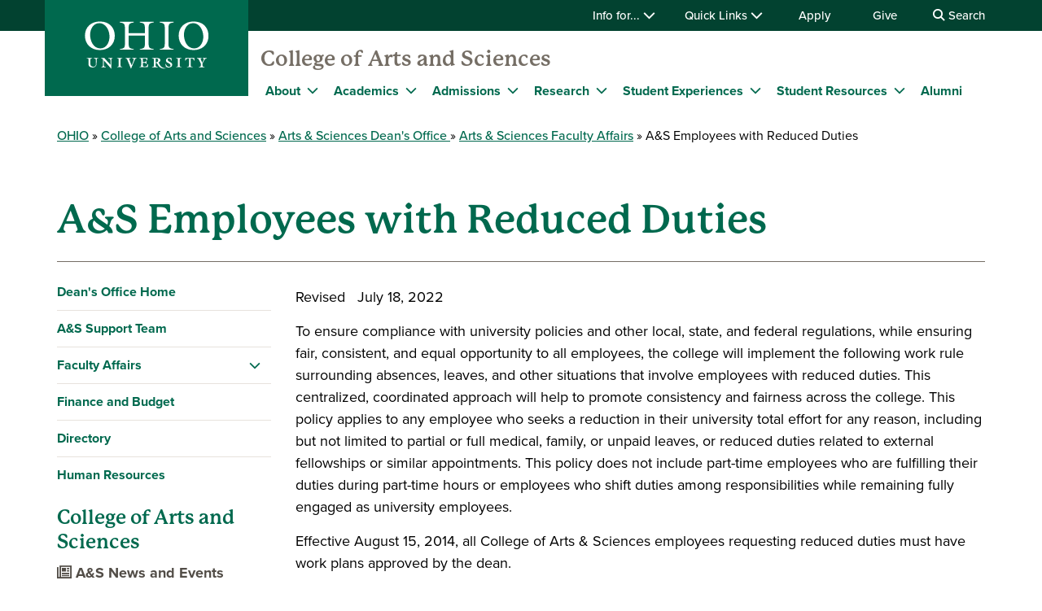

--- FILE ---
content_type: text/html; charset=UTF-8
request_url: https://www.ohio.edu/cas/dean/faculty-affairs/employees-reduced-duties
body_size: 10067
content:

<!DOCTYPE html>
<html lang="en" dir="ltr" prefix="content: http://purl.org/rss/1.0/modules/content/  dc: http://purl.org/dc/terms/  foaf: http://xmlns.com/foaf/0.1/  og: http://ogp.me/ns#  rdfs: http://www.w3.org/2000/01/rdf-schema#  schema: http://schema.org/  sioc: http://rdfs.org/sioc/ns#  sioct: http://rdfs.org/sioc/types#  skos: http://www.w3.org/2004/02/skos/core#  xsd: http://www.w3.org/2001/XMLSchema# ">
  <head>
    <meta http-equiv="X-UA-Compatible" content="IE=edge">
    <meta name="theme-color" content="#00694e" />
    <link rel="icon" type="image/x-icon" sizes="32x32" href="/cas/themes/custom/ohio_theme/favicon-32x32.ico" />
    <link rel="icon" type="image/x-icon" sizes="16x16" href="/cas/themes/custom/ohio_theme/favicon-16x16.ico" />
    <link rel="icon" type="image/x-icon" sizes="any" href="/cas/themes/custom/ohio_theme/favicon.ico" />
    <link rel="icon" href="/cas/themes/custom/ohio_theme/favicon.svg">
    <link rel="apple-touch-icon" href="/cas/themes/custom/ohio_theme/apple-touch-icon.png">

    <!-- GTM GA4 Container -->
    <script>(function(w,d,s,l,i){w[l]=w[l]||[];w[l].push({'gtm.start':
    new Date().getTime(),event:'gtm.js'});var f=d.getElementsByTagName(s)[0],
    j=d.createElement(s),dl=l!='dataLayer'?'&l='+l:'';j.async=true;j.src=
    'https://www.googletagmanager.com/gtm.js?id='+i+dl;f.parentNode.insertBefore(j,f);
    })(window,document,'script','dataLayer','GTM-N7GZT99');</script>
    <!-- End GTM GA4 Container -->

    
    <meta charset="utf-8" />
<meta name="description" content="College of Arts and Sciences employees with reduced duties and special accommodations" />
<meta name="Generator" content="Drupal 11 (https://www.drupal.org)" />
<meta name="MobileOptimized" content="width" />
<meta name="HandheldFriendly" content="true" />
<meta name="viewport" content="width=device-width, initial-scale=1.0" />
<link rel="canonical" href="https://www.ohio.edu/cas/dean/faculty-affairs/employees-reduced-duties" />
<link rel="shortlink" href="https://www.ohio.edu/cas/node/3156" />

    <title>A&amp;S Employees with Reduced Duties | Ohio University</title>
    <link rel="stylesheet" media="all" href="/cas/sites/ohio.edu.cas/files/css/css_ZY4hSpn7IdSdXCorwh5yZSLgdHBQlfhRFO0fyrHw8uE.css?delta=0&amp;language=en&amp;theme=ohio_theme&amp;include=[base64]" />
<link rel="stylesheet" media="all" href="//cdnjs.cloudflare.com/ajax/libs/font-awesome/6.6.0/css/all.min.css" />
<link rel="stylesheet" media="all" href="/cas/sites/ohio.edu.cas/files/css/css_9CBKEWqlaAQSlY00OXbTgagEX1NZajZuRoLsZ3ZJkkk.css?delta=2&amp;language=en&amp;theme=ohio_theme&amp;include=[base64]" />
<link rel="stylesheet" media="all" href="/cas/sites/ohio.edu.cas/files/css/css_pNUm87J2JGe0Qp1FBDk_zCcRyRhkadfVvQqU_pnXR1A.css?delta=3&amp;language=en&amp;theme=ohio_theme&amp;include=[base64]" />
<link rel="stylesheet" media="all" href="https://use.typekit.net/xwo2zaa.css" />
<link rel="stylesheet" media="print" href="/cas/sites/ohio.edu.cas/files/css/css_3NbCwPH2FxsbyaJene_FTFa9kx3G3P9nri8WaUkcov8.css?delta=5&amp;language=en&amp;theme=ohio_theme&amp;include=[base64]" />
<link rel="stylesheet" media="all" href="/cas/sites/ohio.edu.cas/files/css/css_CcTyGCLcmYSxPVIlRnpeybFvu4XZfZCWhwlKUVgTGFw.css?delta=6&amp;language=en&amp;theme=ohio_theme&amp;include=[base64]" />

    <script type="application/json" data-drupal-selector="drupal-settings-json">{"path":{"baseUrl":"\/cas\/","pathPrefix":"","currentPath":"node\/3156","currentPathIsAdmin":false,"isFront":false,"currentLanguage":"en"},"pluralDelimiter":"\u0003","suppressDeprecationErrors":true,"ohioWebAlerts":{"alertApiUrl":"https:\/\/www.ohio.edu\/jsonapi\/node\/ohio_alert?filter[field_alert_active][value]=1","campusUrl":"https:\/\/www.ohio.edu\/jsonapi\/taxonomy_term\/campuses","alertPageUrl":"https:\/\/www.ohio.edu\/alert\/"},"leftNav":{"breadcrumb":"Dean\u0027s Office","siteUrl":"\/cas\/"},"ajaxTrustedUrl":{"https:\/\/search.ohio.edu\/s\/search.html":true},"user":{"uid":0,"permissionsHash":"ab8efe918519987ac6f786366b96aa64db27439c8ac3bb3a84ff7a62c9b1c199"}}</script>
<script src="/cas/core/assets/vendor/jquery/jquery.min.js?v=4.0.0-rc.1"></script>
<script src="/cas/sites/ohio.edu.cas/files/js/js_qFGjtLOJVpCAPYvYUA3FVphAWoymF2BQbHBXGOvlTFk.js?scope=header&amp;delta=1&amp;language=en&amp;theme=ohio_theme&amp;include=eJxdyEsOgCAMRdENCV0SKfIAkyoE6mf5JjIhjm7uWUsDhXZWFtuVFX0peSsugwMajQzSjB2UpHiWWQRRzcHXbJUTTHwG3fCOBU07_d5-eQE2bjMV"></script>
<script src="https://admissions.ohio.edu/ping" async></script>
<script src="https://grad.ohio.edu/ping" async></script>
<script src="https://enroll.ohio.edu/ping" async></script>
<script src="https://kit.fontawesome.com/db0f199687.js" crossorigin="anonymous" async></script>
<script src="/cas/sites/ohio.edu.cas/files/js/js_A-7Q8gvMqw-g37DG0LV2s6Yo7xz6G7-FJFCEjdXeXYo.js?scope=header&amp;delta=6&amp;language=en&amp;theme=ohio_theme&amp;include=eJxdyEsOgCAMRdENCV0SKfIAkyoE6mf5JjIhjm7uWUsDhXZWFtuVFX0peSsugwMajQzSjB2UpHiWWQRRzcHXbJUTTHwG3fCOBU07_d5-eQE2bjMV"></script>

      </head>
  <body class="path-node page-node-type-page no-js">
    <!-- Google Tag Manager (noscript) -->
    <noscript><iframe src="https://www.googletagmanager.com/ns.html?id=GTM-N7GZT99"
    height="0" width="0" style="display:none;visibility:hidden"></iframe></noscript>
    <!-- End Google Tag Manager (noscript) -->
        <section aria-label="skip">
      <a href="#middle-center" class="focusable skip-link">
        Skip to main content
      </a>
    </section>
    
      <div class="dialog-off-canvas-main-canvas" data-off-canvas-main-canvas>
    
                  
<div id="ouws_wspage" class="ouws_wspage ohio-two-column-left-main">
    <div class="region region-header">
    <div id="block-ohio-theme-ohiowebalertblock" class="block block-ohio-web-alerts block-ohio-web-alerts-block">
  
    
      <div id="alert-banner"></div>
  </div>
<div id="block-header" class="block block-ohio-header block-header">
  
    
      

<header id="header-wrapper">
	<div id="page-dimmer"></div>
	<div class="block block-funnelback-integration block-funnelback-search-block">
  
    
      <div class="container content searchBannerContainer"><button id="closeSearch" title="Close Search" aria-label="Close Search Box"><span>Close</span></button>
<form class="funnelback-block-search-form" data-drupal-selector="funnelback-block-search-form" action="https://search.ohio.edu/s/search.html" method="get" id="funnelback-block-search-form" accept-charset="UTF-8">
  <div class="searchBoxContainer js-form-wrapper form-wrapper" data-drupal-selector="edit-search-box-container" id="edit-search-box-container"><div class="js-form-item form-item js-form-type-search form-type-search js-form-item-search form-item-search form-no-label">
        <input name="query" placeholder="Search" data-drupal-selector="edit-search" type="search" id="edit-search" value="" size="60" maxlength="128" class="form-search" />

        </div>
<input data-drupal-selector="edit-submit" type="submit" id="edit-submit" name="op" value="SEARCH" class="button js-form-submit form-submit" />
</div>
<fieldset data-drupal-selector="edit-site-selector" id="edit-site-selector--wrapper" class="fieldgroup form-composite js-form-item form-item js-form-wrapper form-wrapper">
      <legend>
    <span class="visually-hidden fieldset-legend">Search within:</span>
  </legend>
  <div class="fieldset-wrapper">
            <div id="edit-site-selector" class="form-radios"><div class="js-form-item form-item js-form-type-radio form-type-radio js-form-item-site-selector form-item-site-selector">
        <input data-drupal-selector="edit-site-selector-scope" type="radio" id="edit-site-selector-scope" name="site_selector" value="scope" checked="checked" class="form-radio" />

        <label for="edit-site-selector-scope" class="option">College of Arts and Sciences</label>
      </div>
<div class="js-form-item form-item js-form-type-radio form-type-radio js-form-item-site-selector form-item-site-selector">
        <input data-drupal-selector="edit-site-selector-site" type="radio" id="edit-site-selector-site" name="site_selector" value="site" class="form-radio" />

        <label for="edit-site-selector-site" class="option">ohio.edu</label>
      </div>
<div class="js-form-item form-item js-form-type-radio form-type-radio js-form-item-site-selector form-item-site-selector">
        <input data-drupal-selector="edit-site-selector-faculty-staff" type="radio" id="edit-site-selector-faculty-staff" name="site_selector" value="faculty_staff" class="form-radio" />

        <label for="edit-site-selector-faculty-staff" class="option">Faculty & Staff</label>
      </div>
</div>

          </div>
</fieldset>
<div class="js-form-item"><input name="f.Site|cas" data-drupal-selector="edit-fsitecas" type="hidden" value="College of Arts and Sciences" data-drupal-states="{&quot;enabled&quot;:{&quot;:input[name=\u0022site_selector\u0022]&quot;:{&quot;value&quot;:&quot;scope&quot;}}}" />
</div><input name="collection" data-drupal-selector="edit-collection-id" type="hidden" value="ohiu~sp-search" />
<div class="js-form-item"><input name="f.Tabs|ohiu~ds-people" data-drupal-selector="edit-ftabsohiuds-people" type="hidden" value="People" data-drupal-states="{&quot;enabled&quot;:{&quot;:input[name=\u0022site_selector\u0022]&quot;:{&quot;value&quot;:&quot;faculty_staff&quot;}}}" />
</div><input autocomplete="off" data-drupal-selector="form-oa1-oxf-ii20xclmtccvzjrxnnetxwkjc9jimvuq8hc" type="hidden" name="form_build_id" value="form-oa1-OxF_Ii20xclMTccvzJRXnNeTxWKjc9JiMvuQ8Hc" />
<input data-drupal-selector="edit-funnelback-block-search-form" type="hidden" name="form_id" value="funnelback_block_search_form" />

</form>
</div>

  </div>

	<section id="header-top" aria-label="Ohio University global quick links including audience specific information, apply, give, visit, or login to Ohio University.">
		<div class="aux-menu">
			<div class="container">
				<div class="row">
					<div class="col-12">
            	<ul class="d-block d-lg-flex justify-content-end aux-menu-links">
								<li  class="hasMenu">
				<button aria-expanded="false">
					Info for...
					<i class="fa fa-chevron-down" aria-hidden="true"></i>
				</button>
								<section class="closed" aria-hidden="true">
												<h2>Info for:</h2>
								<ul aria-expanded="false">
					<li><a href="https://www.ohio.edu/admissions" role="menuitem" aria-haspopup="true">Future Students</a></li>
					<li><a href="https://www.ohio.edu/student-affairs/parents" role="menuitem" aria-haspopup="true">Parents/Families</a></li>
					<li><a href="https://www.ohio.edu/alumni" role="menuitem" aria-haspopup="true">Alumni/Friends</a></li>
					<li><a href="https://www.ohio.edu/student-affairs/students" role="menuitem" aria-haspopup="true">Current Students</a></li>
					<li><a href="https://www.ohio.edu/employees" role="menuitem" aria-haspopup="true">Faculty/Staff</a></li>
				</ul>
	
							</section>
	
			</li>
										<li  class="hasMenu">
				<button aria-expanded="false">
					Quick Links
					<i class="fa fa-chevron-down" aria-hidden="true"></i>
				</button>
								<section class="closed" aria-hidden="true">
												<h2>Log In</h2>
								<ul aria-expanded="false">
					<li><a href="https://catmail.ohio.edu/" role="menuitem" aria-haspopup="true">Catmail</a></li>
					<li><a href="https://canvas.ohio.edu/" role="menuitem" aria-haspopup="true">Canvas</a></li>
					<li><a href="https://sis.ohio.edu/student" role="menuitem" aria-haspopup="true">MyOHIO Student Center</a></li>
					<li><a href="https://www.ohio.edu/library/my-accounts" role="menuitem" aria-haspopup="true">Library</a></li>
				</ul>
	
															<h2>Locations</h2>
								<ul aria-expanded="false">
					<li><a href="https://www.ohio.edu/admissions/visit" role="menuitem" aria-haspopup="true">Visit Athens Campus</a></li>
					<li><a href="https://www.ohio.edu/regional" role="menuitem" aria-haspopup="true">Regional Campuses</a></li>
					<li><a href="https://www.ohio.edu/online" role="menuitem" aria-haspopup="true">OHIO Online</a></li>
				</ul>
	
															<h2>Connect</h2>
								<ul aria-expanded="false">
					<li><a href="https://search.ohio.edu/s/search.html?collection=ohiu%7Esp-search&amp;f.Tabs%7Cohiu%7Eds-people=People" role="menuitem" aria-haspopup="true">Faculty/Staff Directory</a></li>
					<li><a href="https://www.ohio.edu/contact" role="menuitem" aria-haspopup="true">Contact Us</a></li>
				</ul>
	
																			<ul class="top-social" aria-expanded="false">
													<li><a href="https://www.facebook.com/OhioUniversity/" role="menuitem"><i class="fa-brands fa-facebook-f" aria-hidden="true"></i>
				</a></li>
																<li><a href="https://www.instagram.com/ohio.university/" role="menuitem"><i class="fa-brands fa-instagram" aria-hidden="true"></i>
				</a></li>
																<li><a href="https://www.linkedin.com/school/ohio-university/" role="menuitem"><i class="fa-brands fa-linkedin-in" aria-hidden="true"></i>
				</a></li>
																					<li><a href="https://www.youtube.com/ohiouniv/" role="menuitem"><i class="fa-brands fa-youtube" aria-hidden="true"></i>
				</a></li>
																<li><a href="https://www.tiktok.com/@officialohiouniversity" role="menuitem"><i class="fa-brands fa-tiktok" aria-hidden="true"></i>
				</a></li>
							</ul>
	
							</section>
	
			</li>
								<li><a href="https://www.ohio.edu/apply">Apply</a></li>
								<li><a href="https://give.ohio.edu">Give</a></li>
								<li id="search-desktop" class="d-none d-lg-block">
				<button>
					<i class="fa fa-search" aria-hidden="true"></i>
					Search
				</button>
			</li>
				</ul>




					</div>
				</div>
			</div>
		</div>
		<div class="container top-links">
			<div class="row">
				<div id="logo" class="col">
					<a href="https://www.ohio.edu"><img alt="Ohio University Logo" title="Go to Ohio University Home Page" src="/cas/themes/custom/ohio_theme/ohio-logo.svg" typeof="foaf:Image" loading="lazy" />
</a>
				</div>
				<div class="col d-flex d-lg-none justify-content-end nav-actions">
					<button type="button" id="search-mobile" aria-label="Open Search Dropdown" aria-expanded="false">
						<span role="presentation" class="fa fa-search fa-lg fa-horizontal"></span>
						<span class="button-label">Search</span>
					</button>
					<button type="button" id="mobile-nav" aria-label="Open Navigation Tray" aria-expanded="false">
						<span role="presentation" class="fa fa-bars fa-lg fa-horizontal"></span>
						<span class="button-label">Menu</span>
					</button>
				</div>
			</div>
			<div class="row menu closed">
				        	<div class="col-12">
          	<div id="logoSpaceContent" aria-label="Current site header"><p><a href="/cas/">College of Arts and Sciences</a></p></div>

       		</div>
      	        <div class="col-12">
          
							<ul id="main-menu">
		
		            
            <li class="menu-item menu-item--collapsed hasMenu menu-level-1">
                  <div class="arrow"></div>
        
                                        <div class="link-wrapper">
              <a href="/cas/about" data-drupal-link-system-path="node/69456">About</a>
              <button class="d-inline-flex" aria-label="Expand About menu" aria-expanded="false">
                <i class="fa fa-chevron-down" aria-hidden="true"></i>
              </button>
            </div>
                    							<ul class="nested-menu closed">
		
		            
            <li class="menu-item menu-item--collapsed menu-level-2">
        
                              <a href="/cas/about/fast-facts" data-drupal-link-system-path="node/47121">Fast Facts</a>
                        </li>
                
            <li class="menu-item menu-item--collapsed menu-level-2">
        
                              <a href="/cas/about/leadership" data-drupal-link-system-path="node/69461">Leadership</a>
                        </li>
                
            <li class="menu-item menu-item--collapsed menu-level-2">
        
                              <a href="/cas/about/committees" data-drupal-link-system-path="node/2751">Committees</a>
                        </li>
                
            <li class="menu-item menu-item--collapsed menu-level-2">
        
                              <a href="/cas/about/faculty-staff-directory" data-drupal-link-system-path="node/69466">Faculty &amp; Staff Directory</a>
                        </li>
                
            <li class="menu-item menu-item--collapsed menu-level-2">
        
                              <a href="/cas/about/news-events" data-drupal-link-system-path="node/22801">News &amp; Events</a>
                        </li>
                
            <li class="menu-item menu-item--collapsed menu-level-2">
        
                              <a href="/cas/contact-us" data-drupal-link-system-path="node/10761">Contact Us</a>
                        </li>
                
            <li class="menu-item menu-item--collapsed menu-level-2">
        
                              <a href="/cas/dean/faculty-staff-resources" data-drupal-link-system-path="node/47011">Faculty &amp; Staff Resources</a>
                        </li>
        </ul>
  
              </li>
                
            <li class="menu-item menu-item--collapsed hasMenu menu-level-1">
                  <div class="arrow"></div>
        
                                        <div class="link-wrapper">
              <a href="/cas/academics" data-drupal-link-system-path="node/68761">Academics</a>
              <button class="d-inline-flex" aria-label="Expand Academics menu" aria-expanded="false">
                <i class="fa fa-chevron-down" aria-hidden="true"></i>
              </button>
            </div>
                    							<ul class="nested-menu closed">
		
		            
            <li class="menu-item menu-item--collapsed menu-level-2">
        
                              <a href="/cas/undergraduate" data-drupal-link-system-path="node/10796">Undergraduate</a>
                        </li>
                
            <li class="menu-item menu-item--collapsed menu-level-2">
        
                              <a href="/cas/graduate" data-drupal-link-system-path="node/10816">Graduate</a>
                        </li>
                
            <li class="menu-item menu-item--collapsed menu-level-2">
        
                              <a href="/cas/departments" data-drupal-link-system-path="node/67791">Departments</a>
                        </li>
        </ul>
  
              </li>
                
            <li class="menu-item menu-item--collapsed hasMenu menu-level-1">
                  <div class="arrow"></div>
        
                                        <div class="link-wrapper">
              <a href="/cas/admission" data-drupal-link-system-path="node/69581">Admissions</a>
              <button class="d-inline-flex" aria-label="Expand Admissions menu" aria-expanded="false">
                <i class="fa fa-chevron-down" aria-hidden="true"></i>
              </button>
            </div>
                    							<ul class="nested-menu closed">
		
		            
            <li class="menu-item menu-item--collapsed menu-level-2">
        
                              <a href="https://www.ohio.edu/apply">Apply</a>
                        </li>
                
            <li class="menu-item menu-item--collapsed menu-level-2">
        
                              <a href="https://www.ohio.edu/bursar/tuition-fees">Tuition &amp; Fees</a>
                        </li>
                
            <li class="menu-item menu-item--collapsed menu-level-2">
        
                              <a href="https://www.ohio.edu/financial-aid/types/scholarships/scholarship-list">Scholarships</a>
                        </li>
        </ul>
  
              </li>
                
            <li class="menu-item menu-item--collapsed hasMenu menu-level-1">
                  <div class="arrow"></div>
        
                                        <div class="link-wrapper">
              <a href="/cas/research" data-drupal-link-system-path="node/66926">Research</a>
              <button class="d-inline-flex" aria-label="Expand Research menu" aria-expanded="false">
                <i class="fa fa-chevron-down" aria-hidden="true"></i>
              </button>
            </div>
                    							<ul class="nested-menu closed">
		
		            
            <li class="menu-item menu-item--collapsed menu-level-2">
        
                              <a href="/cas/research/centers-institutes" data-drupal-link-system-path="node/67801">Centers &amp; Institutes</a>
                        </li>
                
            <li class="menu-item menu-item--collapsed menu-level-2">
        
                              <a href="/cas/research/facilities-labs" data-drupal-link-system-path="node/67806">Faculty Research &amp; Facilities</a>
                        </li>
                
            <li class="menu-item menu-item--collapsed menu-level-2">
        
                              <a href="/cas/about/awards" data-drupal-link-system-path="node/2481">Awards &amp; Accomplishments</a>
                        </li>
                
            <li class="menu-item menu-item--collapsed menu-level-2">
        
                              <a href="/cas/research/undergraduate-research" data-drupal-link-system-path="node/22576">Undergraduate Research</a>
                        </li>
        </ul>
  
              </li>
                
            <li class="menu-item menu-item--collapsed hasMenu menu-level-1">
                  <div class="arrow"></div>
        
                                        <div class="link-wrapper">
              <span>Student Experiences</span>
              <button class="d-inline-flex" aria-label="Expand Student Experiences menu" aria-expanded="false">
                <i class="fa fa-chevron-down" aria-hidden="true"></i>
              </button>
            </div>
                    							<ul class="nested-menu closed">
		
		            
            <li class="menu-item menu-item--collapsed menu-level-2">
        
                              <a href="/cas/undergraduate/study-abroad" data-drupal-link-system-path="node/8256">Study Abroad &amp; Study Away</a>
                        </li>
                
            <li class="menu-item menu-item--collapsed menu-level-2">
        
                              <a href="/cas/student-organizations" data-drupal-link-system-path="node/69686">Student Organizations</a>
                        </li>
                
            <li class="menu-item menu-item--collapsed menu-level-2">
        
                              <a href="https://www.ohio.edu/experience-ohio?search=&amp;college%5B8606%5D=8606">More Experiences</a>
                        </li>
        </ul>
  
              </li>
                
            <li class="menu-item menu-item--collapsed hasMenu menu-level-1">
                  <div class="arrow"></div>
        
                                        <div class="link-wrapper">
              <span>Student Resources</span>
              <button class="d-inline-flex" aria-label="Expand Student Resources menu" aria-expanded="false">
                <i class="fa fa-chevron-down" aria-hidden="true"></i>
              </button>
            </div>
                    							<ul class="nested-menu closed">
		
		            
            <li class="menu-item menu-item--collapsed menu-level-2">
        
                              <a href="/cas/undergraduate/student-affairs" data-drupal-link-system-path="node/69691">Undergraduate Student Resources</a>
                        </li>
                
            <li class="menu-item menu-item--collapsed menu-level-2">
        
                              <a href="/cas/graduate/student-resources" data-drupal-link-system-path="node/69701">Graduate Student Resources</a>
                        </li>
        </ul>
  
              </li>
                
            <li class="menu-item menu-item--collapsed menu-level-1">
        
                              <a href="/cas/alumni" data-drupal-link-system-path="node/68541">Alumni</a>
                        </li>
        </ul>
  


        </div>
				<div class="col-12 d-lg-none helpful-links">
					<p>Helpful Links</p>
						<ul class="d-block d-lg-flex justify-content-end aux-menu-links">
								<li  class="hasMenu">
				<button aria-expanded="false">
					Info for...
					<i class="fa fa-chevron-down" aria-hidden="true"></i>
				</button>
								<section class="closed" aria-hidden="true">
												<h2>Info for:</h2>
								<ul aria-expanded="false">
					<li><a href="https://www.ohio.edu/admissions" role="menuitem" aria-haspopup="true">Future Students</a></li>
					<li><a href="https://www.ohio.edu/student-affairs/parents" role="menuitem" aria-haspopup="true">Parents/Families</a></li>
					<li><a href="https://www.ohio.edu/alumni" role="menuitem" aria-haspopup="true">Alumni/Friends</a></li>
					<li><a href="https://www.ohio.edu/student-affairs/students" role="menuitem" aria-haspopup="true">Current Students</a></li>
					<li><a href="https://www.ohio.edu/employees" role="menuitem" aria-haspopup="true">Faculty/Staff</a></li>
				</ul>
	
							</section>
	
			</li>
										<li  class="hasMenu">
				<button aria-expanded="false">
					Quick Links
					<i class="fa fa-chevron-down" aria-hidden="true"></i>
				</button>
								<section class="closed" aria-hidden="true">
												<h2>Log In</h2>
								<ul aria-expanded="false">
					<li><a href="https://catmail.ohio.edu/" role="menuitem" aria-haspopup="true">Catmail</a></li>
					<li><a href="https://canvas.ohio.edu/" role="menuitem" aria-haspopup="true">Canvas</a></li>
					<li><a href="https://sis.ohio.edu/student" role="menuitem" aria-haspopup="true">MyOHIO Student Center</a></li>
					<li><a href="https://www.ohio.edu/library/my-accounts" role="menuitem" aria-haspopup="true">Library</a></li>
				</ul>
	
															<h2>Locations</h2>
								<ul aria-expanded="false">
					<li><a href="https://www.ohio.edu/admissions/visit" role="menuitem" aria-haspopup="true">Visit Athens Campus</a></li>
					<li><a href="https://www.ohio.edu/regional" role="menuitem" aria-haspopup="true">Regional Campuses</a></li>
					<li><a href="https://www.ohio.edu/online" role="menuitem" aria-haspopup="true">OHIO Online</a></li>
				</ul>
	
															<h2>Connect</h2>
								<ul aria-expanded="false">
					<li><a href="https://search.ohio.edu/s/search.html?collection=ohiu%7Esp-search&amp;f.Tabs%7Cohiu%7Eds-people=People" role="menuitem" aria-haspopup="true">Faculty/Staff Directory</a></li>
					<li><a href="https://www.ohio.edu/contact" role="menuitem" aria-haspopup="true">Contact Us</a></li>
				</ul>
	
																			<ul class="top-social" aria-expanded="false">
													<li><a href="https://www.facebook.com/OhioUniversity/" role="menuitem"><i class="fa-brands fa-facebook-f" aria-hidden="true"></i>
				</a></li>
																<li><a href="https://www.instagram.com/ohio.university/" role="menuitem"><i class="fa-brands fa-instagram" aria-hidden="true"></i>
				</a></li>
																<li><a href="https://www.linkedin.com/school/ohio-university/" role="menuitem"><i class="fa-brands fa-linkedin-in" aria-hidden="true"></i>
				</a></li>
																					<li><a href="https://www.youtube.com/ohiouniv/" role="menuitem"><i class="fa-brands fa-youtube" aria-hidden="true"></i>
				</a></li>
																<li><a href="https://www.tiktok.com/@officialohiouniversity" role="menuitem"><i class="fa-brands fa-tiktok" aria-hidden="true"></i>
				</a></li>
							</ul>
	
							</section>
	
			</li>
								<li><a href="https://www.ohio.edu/apply">Apply</a></li>
								<li><a href="https://give.ohio.edu">Give</a></li>
								<li id="search-desktop" class="d-none d-lg-block">
				<button>
					<i class="fa fa-search" aria-hidden="true"></i>
					Search
				</button>
			</li>
				</ul>




				</div>
				<div class="col-12 d-lg-none navigate-ohio">
					<p>Navigate OHIO</p>
				</div>
				<div class="navigate-ohio-links">
					
							<ul id="main-menu">
		
		            
            <li class="menu-item menu-item--collapsed menu-level-1">
        
                              <a href="https://www.ohio.edu/about">About OHIO</a>
                        </li>
                
            <li class="menu-item menu-item--collapsed menu-level-1">
        
                              <a href="https://www.ohio.edu/apply">Admission</a>
                        </li>
                
            <li class="menu-item menu-item--collapsed menu-level-1">
        
                              <a href="https://www.ohiobobcats.com/landing/index">Athletics</a>
                        </li>
                
            <li class="menu-item menu-item--collapsed menu-level-1">
        
                              <a href="https://www.ohio.edu/academic-excellence">Academics</a>
                        </li>
                
            <li class="menu-item menu-item--collapsed menu-level-1">
        
                              <a href="https://www.ohio.edu/student-life-at-ohio">Life at OHIO</a>
                        </li>
        </ul>
  


				</div>
				<div class="col-12 d-lg-none connect-ohio-links">
					<p>Connect With Us</p>
					<div class="block block-contact-block">
  
    
      <span class="field field--name-title field--type-string field--label-above">College of Arts and Sciences</span>

            <div class="field field--name-field-office-address field--type-string-long field--label-hidden field__item">Wilson Administrative, second floor, 204</div>
      <div class="email-address"><i class="fa-sharp fa-solid fa-envelope fa-fw"></i><a href="mailto:cas@ohio.edu">cas@ohio.edu</a></div>
<div class="phone-numbers"><div id="phone0"><i class="fa-sharp fa-solid fa-phone fa-fw"></i><a href="tel:740-597-1833">740-597-1833</a></div>
</div>
<div class="fax-number"><i class="fa-sharp fa-solid fa-fax fa-fw"></i><a href="tel:740-593-0053">740-593-0053</a></div>
<div class="social-media-links">
            <div class="field field--name-field-social-media field--type-social-media-links-field field--label-hidden field__item">

<ul class="social-media-links--platforms platforms inline horizontal">
      <li>
      <a class="social-media-link-icon--facebook" href="https://www.facebook.com/OhioUniversityCollegeOfArtsSciences/"  aria-label="Follow us on Facebook" title="Follow us on Facebook" >
        <i class="fa-brands fa-facebook-f"></i>
      </a>

          </li>
      <li>
      <a class="social-media-link-icon--instagram" href="https://www.instagram.com/casohio/"  aria-label="Follow us on Instagram" title="Follow us on Instagram" >
        <i class="fa-brands fa-instagram"></i>
      </a>

          </li>
      <li>
      <a class="social-media-link-icon--linkedin" href="https://www.linkedin.com/company/ohio-college-of-arts-and-sciences"  aria-label="Network with us on LinkedIn" title="Network with us on LinkedIn" >
        <i class="fa-brands fa-linkedin-in"></i>
      </a>

          </li>
      <li>
      <a class="social-media-link-icon--youtube" href="https://www.youtube.com/channel/UCgI3J1f9v7JMvGzmg3fOUEg"  aria-label="Our Youtube channel" title="Our Youtube channel" >
        <i class="fa-brands fa-youtube"></i>
      </a>

          </li>
      <li>
      <a class="social-media-link-icon--twitter" href="https://x.com/OHIOartsandsci"  aria-label="Follow us on Twitter" title="Follow us on Twitter" >
        <i class="fa-brands fa-x-twitter"></i>
      </a>

          </li>
  </ul>
</div>
      </div>

  </div>

				</div>
			</div>
		</div>
	</section>
</header>

  </div>

  </div>


          
  <div  class="ouws_content slim white" id="ouws_content">
    <div class="mainBody" id="main-body">
            <div class="top-full-outer container-fluid">
        
        
      </div>

      <div class="top-confined-breadcrumb-outer">
        <div class="container top-confined-with-breadcrumb_cont">
          <div class="row no-gutters">
            <div id="top-confined-breadcrumb" class="top-confined-breadcrumb col-xl-12">
                <div class="region region-top-region-confined-with-breadcrumb">
    <div id="block-breadcrumbs" class="block block-system block-system-breadcrumb-block">
  
    
        <nav class="breadcrumb" role="navigation" aria-labelledby="system-breadcrumb">
    <h2 id="system-breadcrumb" class="visually-hidden">Breadcrumb</h2>
    <ol>
          <li>
                  <a href="https://www.ohio.edu">OHIO</a>
              </li>
          <li>
                  <a href="/cas/">College of Arts and Sciences</a>
              </li>
          <li>
                  <a href="https://www.ohio.edu/cas/dean">Arts &amp; Sciences Dean&#039;s Office </a>
              </li>
          <li>
                  <a href="https://www.ohio.edu/cas/dean/faculty-affairs">Arts &amp; Sciences Faculty Affairs</a>
              </li>
          <li>
                  A&amp;S Employees with Reduced Duties
              </li>
        </ol>
  </nav>

  </div>

  </div>

            </div>
          </div>
        </div>
      </div>
      
                                              <div class="middle container" id="middle" role="region" aria-label="Page content region">
        <div class="content row">
                      <div id="middle-top" class="middle-center col-xl-12">
                <div class="region region-top-content">
    <div id="block-pagetitle" class="block block-core block-page-title-block">
  
    
      
  
  
  
        <h1 class="page-2017-title" aria-flowto="middle-center">
      <span class="page-title"><span property="schema:name" class="field field--name-title field--type-string field--label-hidden">A&amp;S Employees with Reduced Duties</span>
</span>
    </h1>
  

  </div>

  </div>

            </div>
          
                      <section class="middle-left col-3 d-none d-lg-block">
                            


<nav id="left-navigation" class="left-navigation ohio-left-nav-inner" aria-labelledby="menu-ohio-left-nav-heading">
  <h2 class="visually-hidden" id="menu-ohio-left-nav-heading">Site-specific navigation</h2>
                        <ul id="left-nav-list" class="leftNav">
                    
        
                  
                                                                
        <li  class="menu-item menu-level-1 menu-item--collapsed">
                      <a href="/cas/dean" data-drupal-link-system-path="node/10856">Dean&#039;s Office Home</a>
                  </li>
              
        
                  
                                                                
        <li  class="menu-item menu-level-1 menu-item--collapsed">
                      <a href="/cas/dean/support" data-drupal-link-system-path="node/2956">A&amp;S Support Team</a>
                  </li>
              
        
                                        
                                                                
        <li  class="menu-item hasMenu menu-level-1 menu-item--collapsed">
                                    <div class="link-wrapper">
                <a href="/cas/dean/faculty-affairs" data-drupal-link-system-path="node/2811">Faculty Affairs</a>
                <button class="d-inline-flex" aria-expanded="false" aria-label="Expand Faculty Affairs navigation">
                                      <i class="fa fa-chevron-down" aria-hidden="true"></i>
                                  </button>
              </div>
                                              <ul class="nested-menu" aria-hidden="true">
                    
        
        
        <li  class="menu-item menu-level-2">
                      <a href="/cas/dean/faculty-affairs/promotion-tenure" data-drupal-link-system-path="node/2846">Promotion and Tenure</a>
                  </li>
            </ul>
      
                  </li>
              
        
                  
                                                                
        <li  class="menu-item menu-level-1 menu-item--collapsed">
                      <a href="/cas/dean/finance-budget" data-drupal-link-system-path="node/20186">Finance and Budget</a>
                  </li>
              
        
                  
                                                                
        <li  class="menu-item menu-level-1 menu-item--collapsed">
                      <a href="/cas/contact-us/deans-office-directory" data-drupal-link-system-path="node/22426">Directory</a>
                  </li>
              
        
                  
                                                                
        <li  class="menu-item menu-level-1 menu-item--collapsed">
                      <a href="/cas/dean/human-resources" data-drupal-link-system-path="node/3186">Human Resources</a>
                  </li>
            </ul>
      
</nav>


                            <aside id="middle-left">
                  <div class="region region-left-content">
    <div id="block-globalcasleftcolumn" class="block block-block-content block-block-content58ec6a72-9790-4e4c-9c9d-0f0f63ba25b0">
  
    
      
            <div class="clearfix text-formatted field field--name-body field--type-text-with-summary field--label-hidden field__item"><div class="left-col-cas"><h2 class="left-col-heading">College of Arts and Sciences</h2><p><a class="left-col-link-grey" href="https://www.ohio.edu/news/colleges/arts-sciences"><em class="fa fa-newspaper-o" aria-hidden="true"></em> A&amp;S News and Events</a></p><hr></div></div>
      
  </div>

  </div>

                
              </aside>
            </section>
          
                      <main id="middle-center" class="middle-center col-lg-9 col-md-12">
                          <div class="region region-content">
    <div data-drupal-messages-fallback class="hidden"></div><div id="block-ohio-theme-content" class="block block-system block-system-main-block">
  
    
      
<section about="/cas/dean/faculty-affairs/employees-reduced-duties" typeof="schema:WebPage" class="node node--type-page node--view-mode-full">
  
        <span property="schema:name" content="A&amp;S Employees with Reduced Duties" class="hidden"></span>


  
  <div class="node__content">
    
                    <div property="schema:text" class="field field--name-body field--type-text-with-summary field--label-hidden field__item"><p>Revised &nbsp;&nbsp;July 18, 2022</p>

<p>To ensure compliance with university policies and other local, state, and federal regulations, while ensuring fair, consistent, and equal opportunity to all employees, the college will implement the following work rule surrounding absences, leaves, and other situations that involve employees with reduced duties. This centralized, coordinated approach will help to promote consistency and fairness across the college. This policy applies to any employee who seeks a reduction in their university total effort for any reason, including but not limited to partial or full medical, family, or unpaid leaves, or reduced duties related to external fellowships or similar appointments. This policy does not include part-time employees who are fulfilling their duties during part-time hours or employees who shift duties among responsibilities while remaining fully engaged as university employees.</p>

<p>Effective August 15, 2014, all College of Arts &amp; Sciences employees requesting reduced duties must have work plans approved by the dean.</p>

<p>In the event that a faculty or staff member indicates a need for reduced duties, the supervisor should contact their assigned Employment Coordinator to explore options and formulate a plan to be presented to the dean for approval. Plans should include:</p>

<ul>
	<li>Detailed explanation of the reason and need for the modification of work tasks and duties.</li>
	<li>Specific begin and end dates for each arrangement (review dates may be used in lieu of end dates for uncertain situations).</li>
	<li>Specific explanation of the tasks and duties to be reduced during the modification period. In addition, detailed expectations regarding expected output and productivity during the reduced effort period.</li>
	<li>A proposal for adjustment of compensation and/or work hours.</li>
	<li>A schedule of dates on which the supervisor will review work and fulfillment of expectations.</li>
</ul>

<p>The Employment Coordinator will work closely with supervisors to ensure that plans are reasonable and compliant with university policies, practices, and all other applicable regulations. If such arrangements are being requested in association with ADA accommodations or physician ordered medical restrictions, the Employment Coordinator will act as the coordinating point of contact between the employee, supervisor, University Human Resources, and other entities such as the Office of Institutional Equity and/or medical providers.</p>

<p>This work rule does not exempt employees from complying with other University Policies and Procedures (including those described in the Faculty Handbook) that may be applicable to specific situations. If you currently have a reduced effort employee, please contact your assigned Employment Coordinator, who will ensure that this arrangement is appropriately documented, is compliant, and is being handled in accordance with the directive set forth heretofore.</p></div>
            
  </div>

</section>

  </div>

  </div>

            </main>

          
                  </div>
      </div>

                        <div class="content-footer-confined-outer container">
            <div id="content-footer-confined" class="content-footer-confined col-lg-12">
                <div class="region region-bottom-region-confined">
    <div id="block-crazyeggtracker" class="block block-block-content block-block-content2844284c-8e64-4ba7-8873-7f2240e34fd4">
  
    
      
            <div class="clearfix text-formatted field field--name-body field--type-text-with-summary field--label-hidden field__item"><script>
(function() {
    var tracker = document.createElement('script'); tracker.type = 'text/javascript'; tracker.async = true;
    tracker.src = '//script.crazyegg.com/pages/scripts/0085/4732.js';
    var s = document.getElementsByTagName('script')[0]; s.parentNode.insertBefore(tracker, s);
  })();
</script></div>
      
  </div>

  </div>

            </div>
          </div>
        
              
    </div>
  </div>

  <!--start_footer-->
<footer  id="global-footer">
  <div id="block-ohio-theme-footer" class="block block-ohio-header block-footer">
  
    
      <div>
  <section id="footer-top">
            <div class="explore-menu-container">
          <h2>Explore</h2>
    
    <ul id="explore">
              <li>
                      <a href="https://www.ohio.edu/apply">Apply</a>
                  </li>
              <li>
                      <a href="https://give.ohio.edu">Give</a>
                  </li>
              <li>
                      <a href="https://www.ohio.edu/programs">Academic Programs</a>
                  </li>
              <li>
                      <a href="https://www.ohio.edu/online">Online Degrees</a>
                  </li>
              <li>
                      <a href="https://www.ohio.edu/visit">Visit</a>
                  </li>
              <li>
                      <a href="https://www.ohio.edu/transportation-parking/map">Campus Map &amp; Parking</a>
                  </li>
          </ul>
  </div>

            <div class="resources-menu-container">
          <h2>Resources</h2>
    
    <ul id="resources">
              <li>
                      <a href="https://calendar.ohio.edu">Event Calendar</a>
                  </li>
              <li>
                      <a href="https://www.ohio.edu/registrar/academic-calendar">Academic Calendar</a>
                  </li>
              <li>
                      <a href="https://www.ohio.edu/news">News</a>
                  </li>
              <li>
                      <a href="https://www.ohio.edu/library">Libraries</a>
                  </li>
              <li>
                      <a href="https://ohiouniversityjobs.com">Work at OHIO</a>
                  </li>
              <li>
                      <a href="https://www.ohio.edu/ucm/web/website-questions-and-feedback">Website Feedback Form</a>
                  </li>
          </ul>
  </div>

            <div class="locations-menu-container">
          <h2>Locations</h2>
    
    <ul id="locations">
              <li>
                      <a href="https://www.ohio.edu/">Athens</a>
                  </li>
              <li>
                      <a href="https://www.ohio.edu/chillicothe">Chillicothe</a>
                  </li>
              <li>
                      <a href="https://www.ohio.edu/eastern">Eastern</a>
                  </li>
              <li>
                      <a href="https://www.ohio.edu/lancaster">Lancaster</a>
                  </li>
              <li>
                      <a href="https://www.ohio.edu/southern">Southern</a>
                  </li>
              <li>
                      <a href="https://www.ohio.edu/zanesville">Zanesville</a>
                  </li>
          </ul>
  </div>

    
    <div id="footer-contact">
      <h2>Contact</h2>
      <div class="contact-us-block">
        <div class="block block-contact-block">
          <span class="field field--name-title field--type-string field--label-above">College of Arts and Sciences</span>

            <div class="field field--name-field-office-address field--type-string-long field--label-hidden field__item">Wilson Administrative, second floor, 204</div>
      <div class="email-address"><i class="fa-sharp fa-solid fa-envelope fa-fw"></i><a href="mailto:cas@ohio.edu">cas@ohio.edu</a></div>
<div class="phone-numbers"><div id="phone0"><i class="fa-sharp fa-solid fa-phone fa-fw"></i><a href="tel:740-597-1833">740-597-1833</a></div>
</div>
<div class="fax-number"><i class="fa-sharp fa-solid fa-fax fa-fw"></i><a href="tel:740-593-0053">740-593-0053</a></div>
<div class="social-media-links">
            <div class="field field--name-field-social-media field--type-social-media-links-field field--label-hidden field__item">

<ul class="social-media-links--platforms platforms inline horizontal">
      <li>
      <a class="social-media-link-icon--facebook" href="https://www.facebook.com/OhioUniversityCollegeOfArtsSciences/"  aria-label="Follow us on Facebook" title="Follow us on Facebook" >
        <i class="fa-brands fa-facebook-f"></i>
      </a>

          </li>
      <li>
      <a class="social-media-link-icon--instagram" href="https://www.instagram.com/casohio/"  aria-label="Follow us on Instagram" title="Follow us on Instagram" >
        <i class="fa-brands fa-instagram"></i>
      </a>

          </li>
      <li>
      <a class="social-media-link-icon--linkedin" href="https://www.linkedin.com/company/ohio-college-of-arts-and-sciences"  aria-label="Network with us on LinkedIn" title="Network with us on LinkedIn" >
        <i class="fa-brands fa-linkedin-in"></i>
      </a>

          </li>
      <li>
      <a class="social-media-link-icon--youtube" href="https://www.youtube.com/channel/UCgI3J1f9v7JMvGzmg3fOUEg"  aria-label="Our Youtube channel" title="Our Youtube channel" >
        <i class="fa-brands fa-youtube"></i>
      </a>

          </li>
      <li>
      <a class="social-media-link-icon--twitter" href="https://x.com/OHIOartsandsci"  aria-label="Follow us on Twitter" title="Follow us on Twitter" >
        <i class="fa-brands fa-x-twitter"></i>
      </a>

          </li>
  </ul>
</div>
      </div>

        </div>
      </div>

      
    </div>
  </section>

  <section id="footer-bottom">
          <a class="footer-logo" href="https://www.ohio.edu/" title="Ohio University Home Page">
        <img src="/cas/themes/custom/ohio_theme/images/ohio-wordmark-white.svg" alt="Ohio University" />
      </a>
    
      <div class="disclosures-menu-container">
    
    <ul id="disclosures">
              <li>
                      <a href="https://www.ohio.edu/accessibility/notice-under-ada">ADA Compliance</a>
                  </li>
              <li>
                      <a href="https://www.ohio.edu/hr/law-notices">Employment Law Notices</a>
                  </li>
              <li>
                      <a href="https://www.ohio.edu/sb-40-forum-act-report">FORUM Act Report</a>
                  </li>
              <li>
                      <a href="https://www.ohio.edu/mission-vision">Mission and Statement of Commitment</a>
                  </li>
              <li>
                      <a href="https://www.ohio.edu/civil-rights/non-discrimination">Notice of Non-Discrimination</a>
                  </li>
              <li>
                      <a href="https://www.ohio.edu/privacy-statement">Privacy Statement</a>
                  </li>
              <li>
                      <a href="https://www.ohio.edu/provost/state-authorization">State Authorization</a>
                  </li>
              <li>
                      <a href="https://www.ohio.edu/civil-rights/contact-us">Title IX Coordinator</a>
                  </li>
          </ul>
  </div>

  </section>

  <section id="copyright-social" class="copyright" aria-label="Website copyright notice and social media links">
    <p>&copy; 2026 <a href="https://www.ohio.edu" title="Ohio University">Ohio University</a>. All rights reserved.</p>
    

<ul class="social-media-links--platforms platforms inline horizontal">
      <li>
      <a class="social-media-link-icon--facebook" href="https://www.facebook.com/OhioUniversity"  target="_blank" aria-label="Connect with Ohio University on Facebook" title="Connect with Ohio University on Facebook" >
        <i class="fa-brands fa-facebook-f"></i>
      </a>

          </li>
      <li>
      <a class="social-media-link-icon--instagram" href="https://www.instagram.com/ohio.university"  target="_blank" aria-label="Check out Ohio University on Instagram" title="Check out Ohio University on Instagram" >
        <i class="fa-brands fa-instagram"></i>
      </a>

          </li>
      <li>
      <a class="social-media-link-icon--linkedin" href="https://www.linkedin.com/school/ohio-university"  target="_blank" aria-label="Connect with Ohio University on LinkedIn" title="Connect with Ohio University on LinkedIn" >
        <i class="fa-brands fa-linkedin-in"></i>
      </a>

          </li>
      <li>
      <a class="social-media-link-icon--youtube" href="https://www.youtube.com/ohiouniv"  target="_blank" aria-label="Check out Ohio University on YouTube" title="Check out Ohio University on YouTube" >
        <i class="fa-brands fa-youtube"></i>
      </a>

          </li>
      <li>
      <a class="social-media-link-icon--twitter" href="https://x.com/ohiou"  target="_blank" aria-label="Follow Ohio University on X" title="Follow Ohio University on X" >
        <i class="fa-brands fa-x-twitter"></i>
      </a>

          </li>
      <li>
      <a class="social-media-link-icon--tiktok" href="https://www.tiktok.com/@officialohiouniversity"  target="_blank" aria-label="Check out Ohio University on TikTok" title="Check out Ohio University on TikTok" >
        <i class="fa-brands fa-tiktok"></i>
      </a>

          </li>
      <li>
      <a class="social-media-link-icon--rss" href="/news/feeds/latest-stories"  target="_blank" aria-label="Ohio University News RSS" title="Ohio University News RSS" >
        <i class="fa-sharp fa-solid fa-rss"></i>
      </a>

          </li>
  </ul>

  </section>
</div>

  </div>

</footer>
<!--end_footer-->


</div>

  </div>

    
    <script src="/cas/sites/ohio.edu.cas/files/js/js_IflO7qsUQzNCGYdM7nIzQp21dzjUfWbuOXoRjyYwPD8.js?scope=footer&amp;delta=0&amp;language=en&amp;theme=ohio_theme&amp;include=eJxdyEsOgCAMRdENCV0SKfIAkyoE6mf5JjIhjm7uWUsDhXZWFtuVFX0peSsugwMajQzSjB2UpHiWWQRRzcHXbJUTTHwG3fCOBU07_d5-eQE2bjMV"></script>

  </body>
</html>
